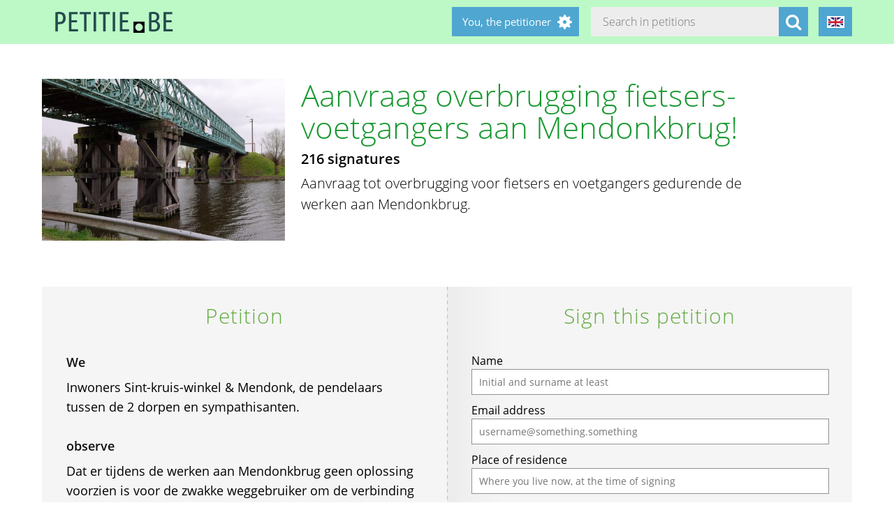

--- FILE ---
content_type: text/html; charset=utf-8
request_url: https://petitie.be/petitions/aanvraag-overbrugging-fietsers-voetgangers-aan-mendonkbrug?locale=en
body_size: 5088
content:
<!DOCTYPE html><html class="no-js" lang="en"><head><!--Test comment--><title>Aanvraag overbrugging fietsers-voetgangers aan Mendonkbrug! - petitie.be</title><meta content="text/html; charset=UTF-8" http-equiv="Content-Type" /><meta content="width=device-width" name="viewport" /><meta content="Start GRATIS een professionele petitie (verzoekschrift) voor Vlaanderen of Belgie. Of teken voor een van de lopende petities over honderden verschillende onderwerpen." name="description" /><meta name="csrf-param" content="authenticity_token" />
<meta name="csrf-token" content="eIuuBPjYr15mDTGwiWpTmJ9Lh+HiHJhEGEkjjiIgODnvTp4fmBE4wvTVg3gvlIQCz4Id26LtEsRt327ADZ80zA==" /><script async="" src="https://www.googletagmanager.com/gtag/js?id=G-X06QQTV8JH"></script><script>window.dataLayer = window.dataLayer || [];
function gtag(){dataLayer.push(arguments);}
gtag('js', new Date());
gtag('config', 'G-X06QQTV8JH');</script><link rel="stylesheet" media="screen" href="/assets/application-730fc3e54f81e18c8096f8110591486920bb1e7646fe7d2352427aee5d03a180.css" /><script src="/assets/application-9a8b852ce0f993624ae14de8252c7d59697bca87cfb1fb5ecf798222812bdc39.js"></script><meta content="https://petitie.be/petitions/aanvraag-overbrugging-fietsers-voetgangers-aan-mendonkbrug?locale=en" property="og:url" /><meta content="Aanvraag overbrugging fietsers-voetgangers aan Mendonkbrug!" property="og:title" /><meta content="https://petitie.be/system/uploads/641/listing/mendonkbrug.jpg?1624625124" property="og:image" /><meta content="Aanvraag tot overbrugging voor fietsers en voetgangers gedurende de werken aan Mendonkbrug.
" property="og:description" /><meta content="summary" property="twitter:card" /><meta content="@petities" property="twitter:site" /></head><body class="vervolg"><header class="header"><div class="header-content"><div class="header-button-container"><a class="header-logo" href="https://petitie.be/?locale=en"></a></div><div class="header-languages-container"><div class="header-languages-container-active en"></div><div class="header-languages-container-active-dropdown"><a href="/petitions/aanvraag-overbrugging-fietsers-voetgangers-aan-mendonkbrug?locale=nl"><div class="header-languages-container-active-dropdown-item nl"></div></a><a href="/petitions/aanvraag-overbrugging-fietsers-voetgangers-aan-mendonkbrug?locale=en"><div class="header-languages-container-active-dropdown-item en"></div></a><a href="/petitions/aanvraag-overbrugging-fietsers-voetgangers-aan-mendonkbrug?locale=frl"><div class="header-languages-container-active-dropdown-item frl"></div></a></div></div><div class="search-container vervolg whitespace"><form role="search" action="/petitions/search?locale=en" accept-charset="UTF-8" method="get"><input name="utf8" type="hidden" value="&#x2713;" /><input type="text" name="search" id="search" class="search-container-input" placeholder="Search in petitions" /><input type="hidden" name="locale" id="locale" value="en" /><button class="search-container-button" type="submit"><i class="fa fa-search"></i></button></form></div><div class="header-search-toggle"><i class="fa fa-search"></i></div><div class="header-user-wrapper"><div class="header-user-name">You, the petitioner</div><div class="header-user-dropdown"><a class="header-user-dropdown-item" href="https://petitie.be/petitions/new?locale=en">Start a petition</a><a class="header-user-dropdown-item" href="https://petitie.be/login?locale=en">Log in</a></div></div></div></header><script>$(window).on('scroll', function(){
  if ($(window).width() > 950) {
    floatingElement=$('.petition-form-float-wrapper');
    floatTop=$('.petition-form-wrapper').offset().top - $(window).scrollTop();
    floatBottom=($('.petition-form-wrapper').offset().top + $('.petition-form-wrapper').innerHeight() - floatingElement.height() - 30) - $(window).scrollTop();

    if (floatTop < 0) {
      floatingElement.addClass('floating');
    } else {
      floatingElement.removeClass('floating');
    }

    if (floatBottom < 0) {
      floatingElement.removeClass('floating').addClass('bottom-fixed');
    } else {
      floatingElement.removeClass('bottom-fixed');
    }
  }
});</script><div class="page"><section class="petition-intro-container"><div class="petition-intro-image-container"><img class="petition-intro-image" src="/system/uploads/641/listing/mendonkbrug.jpg?1624625124" alt="Mendonkbrug" /></div><div class="petition-intro-info-container"><h1 class="petition-intro-info-title">Aanvraag overbrugging fietsers-voetgangers aan Mendonkbrug!</h1><div class="petition-intro-info-counter">216 signatures</div><div class="petition-intro-info-text"><p><p>Aanvraag tot overbrugging voor fietsers en voetgangers gedurende de werken aan Mendonkbrug.</p>
</p></div></div></section><section class="petition-container"><div class="petition-text-wrapper"><h2 class="petition-section-title">Petition</h2><div class="petition-text"><h3>We</h3><p>Inwoners Sint-kruis-winkel &amp; Mendonk, de pendelaars tussen de 2 dorpen en sympathisanten.</p>
<p>&nbsp;</p><h3>observe</h3><p>Dat er tijdens de werken aan Mendonkbrug geen oplossing voorzien is voor de zwakke weggebruiker om de verbinding tussen de dorpen mogelijk te maken. Ondanks de omleiding van 10 km.</p>
<p>&nbsp;</p><h3>and request</h3><p>Aan stad Gent om hiervoor een tijdelijke (stelling-)brug te voorzien die fiets &amp; wandelverkeer kan mogelijk maken gedurende de werken.</p>
</div></div><div class="petition-form-wrapper"><script>window.wrong_name_error = "Please enter your name and surname. Or an initial and your surname.";
window.wrong_email_error = "Please enter a correct e-mail address. Something is wrong with this one.";</script><div class="petition-form-float-wrapper"><h2 class="petition-section-title">Sign this petition</h2><div class="petition-error-sign-note hidden"><i aria-hidden="true" class="pull-left fa fa-exclamation-triangle fa-5x"></i> We&#39;re sorry, something went wrong while saving signature. Would you like to retry? </div><form class="new_signature" id="new_signature" data-type="json" action="/petitions/aanvraag-overbrugging-fietsers-voetgangers-aan-mendonkbrug/signatures?locale=en" accept-charset="UTF-8" data-remote="true" method="post"><input name="utf8" type="hidden" value="&#x2713;" /><div class="gkz-amrsloviftjnuebh_1768629838"><style media="screen">.gkz-amrsloviftjnuebh_1768629838 {position:absolute!important;top:-9999px;left:-9999px;}</style><label for="gkz-amrsloviftjnuebh">If you are a human, ignore this field</label><input type="text" name="gkz-amrsloviftjnuebh" id="gkz-amrsloviftjnuebh" autocomplete="off" tabindex="-1" /></div><label for="signature_person_name">Name</label><input class="petition-form-textfield" placeholder="Initial and surname at least" type="text" name="signature[person_name]" id="signature_person_name" /><label for="signature_person_email">Email address</label><input class="petition-form-textfield" placeholder="username@something.something" type="email" name="signature[person_email]" id="signature_person_email" /><label for="signature_person_city">Place of residence</label><input class="petition-form-textfield" placeholder="Where you live now, at the time of signing" type="text" name="signature[person_city]" id="signature_person_city" /><input name="signature[visible]" type="hidden" value="0" /><input class="petition-form-checkbox" id="petition-form-checkbox" type="checkbox" value="1" name="signature[visible]" /><label class="petition-form-label" for="petition-form-checkbox">Yes, publish my name and place of residence visibly below the petition.</label><div class="signature-form-errors signaturesuggestbutton error"></div><div class="hidden" id="didyoumean_signature_person_email"><div class="email-suggest-button"><span> Did you mean </span><span id="suggest_signature_person_email"></span>?</div></div>&nbsp;<input type="submit" name="commit" value="I sign this petition" data-disable-with="Saving your signature..." class="petition-form-button" /></form><div class="petition-form-note">We e-mail you a link to confirm your signature. Your data will not be shared with third parties and remains with the Stichting petitie.be. Your name and place of residence will only appear if you choose this. Read more about this in our <a href="/privacy">privacy statement</a>.</div></div><div class="petition-success-sign-note hidden"><div class="center light-green"><i aria-hidden="true" class="fa fa-check-circle fa-5x"></i></div><p> Thank you. It is now important to confirm your signature. On address <span class="confirm_email"></span> you will receive an e-mail from webmaster@petitie.be with "Please confirm" in the subject line. Also check your spam mailbox if you can not find it. Without confirmation your signature does not count. </p></div></div></section><section class="petition-details-container"><div class="petition-details" id="detailbox"><h2 class="petition-section-title">Details</h2><div class="petition_field_label">Addressed to:</div><div class="petition_field_data">Gent&nbsp;</div><div class="petition_field_label">Petition desk:</div><div class="petition_field_data"><a href="/petitions/desks/petitieloket-belgie?locale=en">Petitieloket België</a>&nbsp;</div><div class="petition_field_label">Closing date:</div><div class="petition_field_data">2021-07-25&nbsp;</div><div class="petition_field_label">Lead petitioner:</div><div class="petition_field_data">joke waelput&nbsp;</div><div class="petition_field_label">Website:</div><div class="petition_field_data"><a href="werkenmendonkbrug"></a><br /></div><div class="clearfix"></div></div><div class="petition-details history" id="history_chart"><h2 class="petition-section-title">History</h2><script>$(document).ready(function(){
  var ctx = $("#chartContainer")[0].getContext("2d");
  var data = {
    labels: ["2025-12-28", "2025-12-29", "2025-12-30", "2025-12-31", "2026-1-1", "2026-1-2", "2026-1-3", "2026-1-4", "2026-1-5", "2026-1-6", "2026-1-7", "2026-1-8", "2026-1-9", "2026-1-10", "2026-1-11", "2026-1-12", "2026-1-13", "2026-1-14", "2026-1-15", "2026-1-16"],
    datasets: [{
      fillColor: "#96c79f",
      data: [0, 0, 0, 0, 0, 0, 0, 0, 0, 0, 0, 0, 0, 0, 0, 0, 0, 0, 0, 0]
    }]
  };
  var myBarChart = new Chart(ctx).Bar(data, {
    showTooltips: true,
    animation: true,
    showScale: true,
    scaleShowGridLines : false,
    barShowStroke : false,
    barValueSpacing: 1,
    tooltipFillColor: "#fff",
    tooltipFontColor: "#000",
  });
});</script><canvas id="chartContainer" style="height:275px; width:100%;"></canvas></div></section></div><div class="social-bar"><div class="social-bar-content"><a class="share-button facebook" href="javascript:fbShare(&#39;https://petitie.be/petitions/aanvraag-overbrugging-fietsers-voetgangers-aan-mendonkbrug?locale=en&#39;, &#39;Aanvraag overbrugging fietsers-voetgangers aan Mendonkbrug!&#39;);"><span class="fa-stack fa-2x"><i class="fa fa-circle fa-stack-2x"></i><i class="fa fa-facebook fa-inverse fa-stack-1x"></i></span></a><a class="share-button twitter" href="javascript:twitterShare(&#39;https://petitie.be/petitions/aanvraag-overbrugging-fietsers-voetgangers-aan-mendonkbrug?locale=en&#39;, &#39;Aanvraag overbrugging fietsers-voetgangers aan Mendonkbrug!&#39;);"><span class="fa-stack fa-2x"><i class="fa fa-circle fa-stack-2x"></i><i class="fa fa-twitter fa-inverse fa-stack-1x"></i></span></a><a class="share-button whatsapp small-only" href="whatsapp://send?text=Aanvraag%20overbrugging%20fietsers-voetgangers%20aan%20Mendonkbrug%21%20https%3A%2F%2Fpetitie.be%2Fpetitions%2Faanvraag-overbrugging-fietsers-voetgangers-aan-mendonkbrug%3Flocale%3Den"><span class="fa-stack fa-2x"><i class="fa fa-circle fa-stack-2x"></i><i class="fa fa-whatsapp fa-inverse fa-stack-1x"></i></span></a><a class="share-button linkedin" href="javascript:lnShare(&#39;https://petitie.be/petitions/aanvraag-overbrugging-fietsers-voetgangers-aan-mendonkbrug?locale=en&#39;);"><span class="fa-stack fa-2x"><i class="fa fa-circle fa-stack-2x"></i><i class="fa fa-linkedin fa-inverse fa-stack-1x"></i></span></a><a class="share-button email" href="mailto:?body=https%3A%2F%2Fpetitie.be%2Fpetitions%2Faanvraag-overbrugging-fietsers-voetgangers-aan-mendonkbrug%3Flocale%3Den&amp;subject=Petities.nl%3A%20Aanvraag%20overbrugging%20fietsers-voetgangers%20aan%20Mendonkbrug%21"><span class="fa-stack fa-2x"><i class="fa fa-circle fa-stack-2x"></i><i class="fa fa-envelope fa-inverse fa-stack-1x"></i></span></a><a class="share-button link" href="https://petitie.be/petitions/aanvraag-overbrugging-fietsers-voetgangers-aan-mendonkbrug?locale=en"><span class="fa-stack fa-2x"><i class="fa fa-circle fa-stack-2x"></i><i class="fa fa-link fa-inverse fa-stack-1x"></i></span></a></div></div><div class="page"><section><h2 class="petition-section-title">Signatures</h2><div class="petition-signatures-container" data-behavior="load-remote" data-page="1" data-url="https://petitie.be/petitions/aanvraag-overbrugging-fietsers-voetgangers-aan-mendonkbrug/signatures/latest?locale=en"><div class="clearfix"></div></div><div class="navigation-bar"><a class="navigation-loadmore button" data-behavior="load-more-signatures" href="javascript:void(0);">Load more signatures</a><div class="clearfix"></div><a class="navigation-toall" href="/petitions/aanvraag-overbrugging-fietsers-voetgangers-aan-mendonkbrug/signatures?locale=en">To all signatures</a></div></section></div><footer class="footer"><div class="footer-content"><aside class="footer-news-list-wrapper"><h2 class="footer-content-title">News</h2><ul class="footer-news-list"><li class="footer-news-list-item"><a href="https://petitie.be/updates/climaxi-blijft-wij-blijven-u-verdedigen-2025-11-20?locale=en">20-11-2025&nbsp;Climaxi blijft: wij blijven u verdedigen</a></li><li class="footer-news-list-item"><a href="https://petitie.be/updates/bedankt-voor-uw-steun-wij-zetten-door?locale=en">09-09-2025&nbsp;Bedankt voor uw steun, wij zetten door !</a></li><li class="footer-news-list-item"><a href="https://petitie.be/updates/nieuws-vanuit-de-dienst-verkeer?locale=en">29-04-2025&nbsp;Nieuws vanuit de dienst Verkeer</a></li><li class="footer-news-list-item"><a href="https://petitie.be/updates/vrt-artikel?locale=en">20-02-2025&nbsp;VRT Artikel !</a></li><li class="footer-news-list-item"><a href="https://petitie.be/updates/stille-tocht-maandag-9-december-inschrijven-https-docs-google-com-forms-d-e-1faipqlscmeolkalvoai5so8wndeepxd03mw1-fhxw8clmzr0-fn6u5g-viewform-msdynttrid-ote7yjnzq4qyapwpge6zflcva1pgf3glz8nazb1hcu8?locale=en">03-12-2024&nbsp;Stille tocht Maandag 9 december</a></li><li class="footer-news-list-item"><a href="https://petitie.be/updates/deel-jouw-verhaal-ergernis-met-ons-2024-10-07?locale=en">07-10-2024&nbsp;DEEL JOUW VERHAAL, ERGERNIS MET ONS !!!</a></li></ul></aside><div class="footer-content-block"><div class="footer-content-menu-wrapper"><nav class="footer-content-menu-container"><ul class="footer-content-menu-part left"><li class="footer-content-menu-item"><a href="https://petitie.be/help?locale=en">Help</a></li><li class="footer-content-menu-item"><a href="https://petitie.be/petitions/new?locale=en">Start a petition</a></li><li class="footer-content-menu-item"><a href="https://petitie.be/petitions?locale=en">Petitions</a></li><li class="footer-content-menu-item"><a href="https://petitie.be/petitions/desks?locale=en">Petition desks</a></li><li class="footer-content-menu-item"><a href="https://petitie.be/dashboard?locale=en">Manage your petitions</a></li></ul><ul class="footer-content-menu-part right"><li class="footer-content-menu-item"><a href="https://petitie.be/updates?locale=en">Updates</a></li><li class="footer-content-menu-item"><a href="https://petitie.be/privacy?locale=en">Your privacy</a></li><li class="footer-content-menu-item"><a href="https://petitie.be/about?locale=en">About petitie.be</a></li><li class="footer-content-menu-item"><a href="https://petitie.be/donate?locale=en">Support us</a></li></ul></nav><a class="donate-button" href="https://petitie.be/donate?locale=en">Donate and support petitie.be</a></div><div class="footer-content-contactblock"><div class="footer-content-contactblock-section top"><ul class="footer-content-menu"><li class="footer-content-menu-item">Contact</li><li class="footer-content-menu-item"><a href="https://petitie.be/contact?locale=en">Contact form</a></li><li class="footer-content-menu-item"><a href="mailto:webmaster@petitie.be">webmaster@petitie.be</a><br><a href="https://twitter.com/petitieBE">@petitieBE op Twitter</a><br>+32 456 37 23 82 (Brigitte George)</li></ul></div></div></div></div><div class="footer-sponsor-bar"></div></footer></body></html>